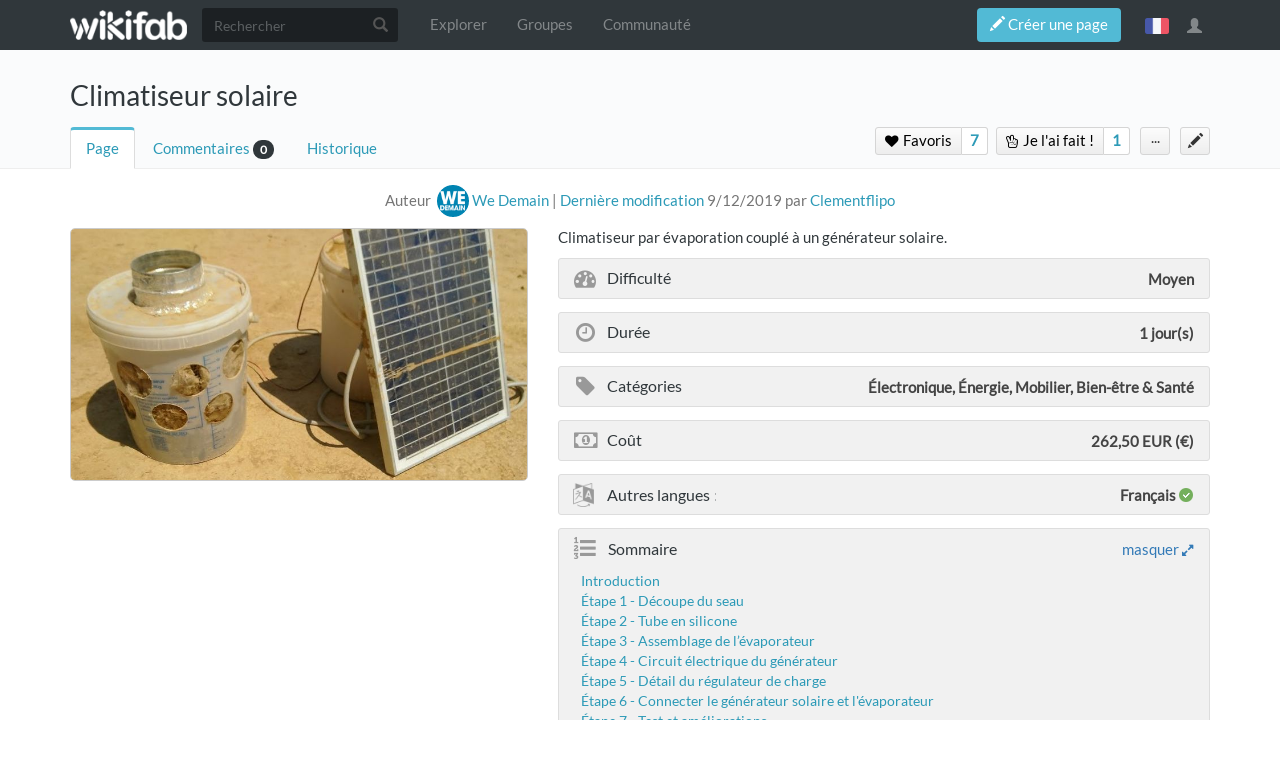

--- FILE ---
content_type: text/html; charset=UTF-8
request_url: https://wikifab.org/w/index.php?title=Climatiseur_solaire&oldid=49826
body_size: 15732
content:



<!DOCTYPE html>
<html class="client-nojs" lang="fr" dir="ltr">
<head>
<meta charset="UTF-8"/>
<title>Climatiseur solaire — Wikifab</title>
<script>document.documentElement.className = document.documentElement.className.replace( /(^|\s)client-nojs(\s|$)/, "$1client-js$2" );</script>
<script>(window.RLQ=window.RLQ||[]).push(function(){mw.config.set({"wgCanonicalNamespace":"","wgCanonicalSpecialPageName":false,"wgNamespaceNumber":0,"wgPageName":"Climatiseur_solaire","wgTitle":"Climatiseur solaire","wgCurRevisionId":71492,"wgRevisionId":49826,"wgArticleId":31838,"wgIsArticle":true,"wgIsRedirect":false,"wgAction":"view","wgUserName":null,"wgUserGroups":["*","Dokit-read","Dokit-createaccount","Dokit-pdfexport"],"wgCategories":["Tutorials"],"wgBreakFrames":false,"wgPageContentLanguage":"fr","wgPageContentModel":"wikitext","wgSeparatorTransformTable":[",\t."," \t,"],"wgDigitTransformTable":["",""],"wgDefaultDateFormat":"dmy","wgMonthNames":["","janvier","février","mars","avril","mai","juin","juillet","août","septembre","octobre","novembre","décembre"],"wgMonthNamesShort":["","janv.","fév.","mars","avr.","mai","juin","juill.","août","sept.","oct.","nov.","déc."],"wgRelevantPageName":"Climatiseur_solaire","wgRelevantArticleId":31838,"wgRequestId":"f30b11b10d4fc655e2f15b4b","wgIsProbablyEditable":false,"wgRelevantPageIsProbablyEditable":false,"wgRestrictionEdit":[],"wgRestrictionMove":[],"wgPageFormsAutocompleteValues":[],"wgPageFormsAutocompleteOnAllChars":false,"wgPageFormsFieldProperties":[],"wgPageFormsCargoFields":[],"wgPageFormsDependentFields":[],"wgPageFormsGridValues":[],"wgPageFormsGridParams":[],"wgPageFormsContLangYes":null,"wgPageFormsContLangNo":null,"wgPageFormsContLangMonths":[],"wgPageFormsShowOnSelect":[],"wgPageFormsScriptPath":"/w/extensions/PageForms","edgValues":null,"wgPageFormsEDSettings":null,"wgAllowPipesInForms":true,"wgAmericanDates":false,"wgMediaViewerOnClick":true,"wgMediaViewerEnabledByDefault":true,"wgVisualEditor":{"pageLanguageCode":"fr","pageLanguageDir":"ltr","pageVariantFallbacks":"fr","usePageImages":false,"usePageDescriptions":false},"wgULSAcceptLanguageList":[],"wgULSCurrentAutonym":"français","wgCategoryTreePageCategoryOptions":"{\"mode\":0,\"hideprefix\":20,\"showcount\":true,\"namespaces\":false,\"hidebreadcrumb\":true}","wgTranslatePageTranslation":"source","ImageAnnotator":{"imageAnnotatorOldWgServers":["http://wikifab.org","https://wikifab.org","https://files-thumbs.wikifab.org"]},"CommentStreams":{"canComment":false,"moderatorEdit":false,"moderatorAccept":false,"showEditBoxOnPageLoad":1,"moderatorDelete":false,"moderatorFastDelete":0,"showLabels":1,"userDisplayName":"\u003Cspan class=\"cs-comment-author-anonymous\"\u003Eanonyme\u003C/span\u003E","userAvatar":null,"newestStreamsOnTop":1,"initiallyCollapsed":false,"enableVoting":1,"enableAccepting":1,"enableWatchlist":1,"comments":[]},"wgVisualEditorToolbarScrollOffset":0,"wgVisualEditorUnsupportedEditParams":["undo","undoafter","veswitched"],"wgEditSubmitButtonLabelPublish":false});mw.loader.state({"site.styles":"ready","noscript":"ready","user.styles":"ready","user":"ready","site":"ready","user.options":"loading","user.tokens":"loading","ext.imageannotator.editor.css":"ready","ext.translate":"ready","ext.translate.tag.languages":"ready","ext.socialprofile.responsive":"ready","ext.socialprofile.userinfo.css":"ready","ext.Wikifab.css":"ready","ext.groupspage.css":"ready","ext.checkpagetitle.css":"ready","ext.flowcountertalks.css":"ready","ext.simpleembedvideo.css":"ready","ext.userspageslinks.css":"ready","ext.wikifab.css":"ready","ext.dokitfooter.css":"ready","ext.EmbedTutorials.modal.css":"ready","ext.visualEditor.desktopArticleTarget.noscript":"ready","ext.wikifaborg.css":"ready","ext.uls.interlanguage":"ready","ext.simplelanguageselectorcss":"ready","ext.autosetpagelang":"ready","ext.smw.style":"ready","ext.smw.tooltip.styles":"ready","ext.bootstrap.styles":"ready","ext.EmbedTutorials.modal.js":"loading","ext.QRCodeGenerator.modal.js":"loading"});mw.loader.implement("user.options@1dpodri",function($,jQuery,require,module){/*@nomin*/mw.user.options.set({"variant":"fr"});
});mw.loader.implement("user.tokens@1skqejg",function($,jQuery,require,module){/*@nomin*/mw.user.tokens.set({"editToken":"+\\","patrolToken":"+\\","watchToken":"+\\","csrfToken":"+\\"});
});mw.loader.load(["ext.wikifab.wfexplore","ext.Tabber","ext.imageannotator.editor","ext.smw.style","ext.smw.tooltips","ext.carousel.js","mediawiki.page.startup","mediawiki.user","mediawiki.page.ready","mediawiki.toc","mediawiki.searchSuggest","ext.socialprofile.userinfo.js","ext.userswatchbutton.js","ext.groupspage.js","ext.checkpagetitle.js","ext.inputBox","mmv.head","mmv.bootstrap.autostart","ext.simpleembedvideo.js","ext.userspageslinks.js","ext.3d","ext.cssforcategories.common","ext.CommentStreams","ext.visualEditor.desktopArticleTarget.init","ext.visualEditor.targetLoader","ext.uls.interface","ext.simplelanguageselector","ext.bootstrap.scripts","ext.Wikifab.js"]);mw.loader.load("/w/load.php?debug=false\u0026lang=fr\u0026modules=ext.EmbedTutorials.modal.js%7Cext.QRCodeGenerator.modal.js\u0026only=scripts\u0026skin=chameleon");});</script>
<link rel="stylesheet" href="/w/load.php?debug=false&amp;lang=fr&amp;modules=ext.EmbedTutorials.modal.css%7Cext.Wikifab.css%7Cext.autosetpagelang%2Csimplelanguageselectorcss%2Ctranslate%7Cext.bootstrap.styles%7Cext.checkpagetitle.css%7Cext.dokitfooter.css%7Cext.flowcountertalks.css%7Cext.groupspage.css%7Cext.imageannotator.editor.css%7Cext.simpleembedvideo.css%7Cext.socialprofile.responsive%7Cext.socialprofile.userinfo.css%7Cext.translate.tag.languages%7Cext.uls.interlanguage%7Cext.userspageslinks.css%7Cext.visualEditor.desktopArticleTarget.noscript%7Cext.wikifab.css%7Cext.wikifaborg.css&amp;only=styles&amp;skin=chameleon"/>
<link rel="stylesheet" href="/w/load.php?debug=false&amp;lang=fr&amp;modules=ext.smw.style%7Cext.smw.tooltip.styles&amp;only=styles&amp;skin=chameleon"/>
<script async="" src="/w/load.php?debug=false&amp;lang=fr&amp;modules=startup&amp;only=scripts&amp;skin=chameleon"></script>
<style>
			:root{
				--main-btn-color: #52BAD5;
			}
			</style><style>
			:root{
				--main-hover-color: #2C9AB7;
			}
			</style>
<meta name="ResourceLoaderDynamicStyles" content=""/>
<link rel="stylesheet" href="/w/load.php?debug=false&amp;lang=fr&amp;modules=site.styles&amp;only=styles&amp;skin=chameleon"/>
<meta name="generator" content="MediaWiki 1.31.3"/>
<meta name="robots" content="noindex,nofollow"/>
<meta name="google-site-verification" content=""/>
<meta name="keywords" content="électronique, solaire, climatiseur, soleil, chaleur, été, évaporation, canicule"/>
<meta name="description" content="Climatiseur par évaporation  couplé à un générateur solaire."/>
<meta name="twitter:description" content="Climatiseur par évaporation  couplé à un générateur solaire."/>
<meta name="viewport" content="width=device-width, initial-scale=1.0"/>
<link rel="alternate" type="application/rdf+xml" title="Climatiseur solaire" href="/w/index.php?title=Sp%C3%A9cial:Export_RDF/Climatiseur_solaire&amp;xmlmime=rdf"/>
<link rel="shortcut icon" href="/images/favicon/favicon.png"/>
<link rel="search" type="application/opensearchdescription+xml" href="/w/opensearch_desc.php" title="Wikifab (fr)"/>
<link rel="EditURI" type="application/rsd+xml" href="https://wikifab.org/w/api.php?action=rsd"/>
<meta property="og:description" content="Climatiseur par évaporation  couplé à un générateur solaire."/>
<script type="application/ld+json">{"@context" : "http://schema.org","description":"Climatiseur par évaporation  couplé à un générateur solaire.",}</script>
<meta property="fb:app_id" content=""/>

<meta property="fb:admins" content=""/>

<!--[if lt IE 9]><script src="/w/load.php?debug=false&amp;lang=fr&amp;modules=html5shiv&amp;only=scripts&amp;skin=chameleon&amp;sync=1"></script><![endif]-->
</head>
<body class="mediawiki ltr sitedir-ltr mw-hide-empty-elt ns-0 ns-subject page-Climatiseur_solaire rootpage-Climatiseur_solaire layout-layout-dokit skin-chameleon action-view bodyTranslateSourcePage bodyPageInUserLanguage">
	<!-- navigation bar -->
	<nav class="navbar navbar-default p-navbar" role="navigation" id="mw-navigation">
		<div class="container">
				<div class="navbar-header">

					<button type="button" class="navbar-toggle collapsed" data-toggle="collapse" data-target="#mw-navigation-collapse">
						<span class="sr-only">Toggle navigation</span>
						<span class="icon-bar"></span><span class="icon-bar"></span><span class="icon-bar"></span>
					</button>

				<!-- logo and main page link -->
				<div id="p-logo" class="p-logo navbar-brand" role="banner">
					<a href="/wiki/Accueil" title="Visiter la page d’accueil"><img src="/images/logo/logo-white.png" alt="Wikifab"/></a>
				</div>


				</div>

				<div class="collapse navbar-collapse" id="mw-navigation-collapse">
				<!-- search form -->
				<div  id="p-search" class="p-search navbar-form" role="search">
					<form  id="searchform" class="mw-search form-inline" action="/w/index.php">
						<input type="hidden" name="title" value="Spécial:Recherche" />
						<div class="input-group"><input class="form-control" id="searchInput" accesskey="f" title="Rechercher" placeholder="Rechercher" name="search" autocomplete="off">
						<div class="input-group-btn">
						<button value="Rechercher" id="mw-searchButton" name="fulltext" title="Rechercher les pages comportant ce texte." type="submit" class="mw-searchButton btn btn-default"><span class="glyphicon glyphicon-search"></span></button>
					</div>
				</div>
			</form>
		</div>
<ul class="nav navbar-nav">
				<!-- navigation -->
				<li id="n-Explorer"><a href="/wiki/Explore">Explorer</a></li>
				<li id="n-Groupes"><a href="/wiki/Groups">Groupes</a></li>
				<li id="n-Communauté"><a href="/wiki/Sp%C3%A9cial:AllDiscussions">Communauté</a></li></ul>

					<div class="navbar-right-aligned"><ul class="nav navbar-nav MessageContent"><div data-toggle="modal" data-target="#CreateNewPage" class="wf-top-button askButton"><span class="btn webfonts-changed"><span class="glyphicon glyphicon-pencil"></span> Créer une page</span></div>
<div class="modal fade" id="CreateNewPage" role="dialog" aria-labelledby="myModalLabel">
<div class="modal-dialog">
<div class="modal-content">
<div class="modal-header">
<h4 class="modal-title" id="myModalLabel"><span id="Vous_n'avez_pas_la_permission"></span><span class="mw-headline" id="Vous_n_avez_pas_la_permission">Vous n'avez pas la permission</span></h4>
</div>
<div class="modal-body NewPageTabs">
<div class="alert alert-warning" role="alert"><strong>Oups&#160;!</strong> Vous n'avez pas la permission de modifier ce tutoriel car vous n'êtes pas connecté. Pour modifier ce tutoriel, <a rel="nofollow" class="external text" href="https://wikifab.org/w/index.php?title=Sp%C3%A9cial:UserLogin/signup&amp;returnto=Climatiseur_solaire">créez un compte</a> ou <a rel="nofollow" class="external text" href="https://wikifab.org/w/index.php?title=Sp%C3%A9cial:UserLogin&amp;returnto=Climatiseur_solaire">connectez-vous</a>.</div>
</div>
</div>
</div>
</div>
</ul>
<ul class="nav navbar-nav MessageContent"></ul>

					<!-- personal widgets uls -->
						<ul class="navbar-personaltools navbar-nav navbar-personaltoolwidgets navbar-nav-widgets" ><li id="pt-language" class="active"><a href="#" class="sls-trigger lang-fr" sort_order="0">français</a></li>
					</ul>
					<!-- personal tools -->
					<ul class="navbar-tools navbar-nav" >
						<li class="dropdown navbar-tools-tools">
							<a class="dropdown-toggle navbar-usernotloggedin" href="#" data-toggle="dropdown" title="Vous n’êtes pas connecté." ><span class="glyphicon glyphicon-user"></span></a>
							<ul class="p-personal-tools dropdown-menu dropdown-menu-right" >
								
								<li id="pt-createaccount"><a href="/w/index.php?title=Sp%C3%A9cial:Cr%C3%A9er_un_compte&amp;returnto=Climatiseur+solaire&amp;returntoquery=oldid%3D49826" sort_order="1" title="Nous vous encourageons à créer un compte utilisateur et vous connecter; ce n’est cependant pas obligatoire">Créer un compte</a></li>
								<li id="pt-login-private"><a href="/w/index.php?title=Sp%C3%A9cial:Connexion&amp;returnto=Climatiseur+solaire&amp;returntoquery=oldid%3D49826" sort_order="2" title="Vous devez vous connecter pour utiliser ce wiki [o]" accesskey="o">Se connecter</a></li> <hr style='border-bottom-style: solid;margin-top: 2px;margin-bottom: 2px'> 
									<li id="pt-help-target"><a href="https://help.dokit.app/wiki/Main_Page" target="_blanck" menu="user-sub-menu" sort_order="3">Aide</a></li>
								</ul>
							</li>
						</ul>

					</div> <!-- navbar-right-aligned -->
				</div><!-- /.navbar-collapse -->
			</div>
		</nav>

	<!-- additionnal page header -->
	<div id="additionnal-page-header">
		<div class="container">
		</div>
	</div>

	<!-- main content header -->
	<div id="main-content-header">
		<div class="container">
				<div class="maincontent-header-head">

				<h1 id="firstHeading" class="firstHeading">Climatiseur solaire</h1>

			</div>

			<div class="maincontent-header-tail">
				<!-- Page Tools Tabs -->
				<div class="page-tools-tabs smooth-scroll"><ul class="list-inline">
<li id="ca-nstab-main" class="selected"><a href="/wiki/Climatiseur_solaire" title="Voir le contenu de la page [c]" accesskey="c" class="selected">Page</a></li>
<li><a count="0" href="#cs-comments">Commentaires</a><span class="counterTalk">0</span></li>
<li id="ca-history"><a href="/w/index.php?title=Climatiseur_solaire&amp;action=history" title="Historique des versions de cette page [h]" accesskey="h">Historique</a></li></ul>
				</div>
					<div class="header-right-aligned">
<div class="PageNetworkLinks">
		<a class="UsersPagesLinksButton addAction" data-linkstype="star" data-page="Climatiseur_solaire" ><button class=" doActionLabel"><span class=" "><i class="fa fa-heart upl_icon"></i> <i class="fa fa-spinner fa-spin upl_loading" style="display:none"></i> Favoris</span></button></a><div class="dropdownParent"><a href="https://wikifab.org/w/index.php?title=Sp%C3%A9cial:DisplayUsersList&pageName=Climatiseur+solaire&typeButton=star&numPage=1" class="UsersPagesLinksButtonCounter addAction" data-linkstype="star" data-page="Climatiseur_solaire" data-listid ="1" ><button>7</button></a><div class="UsersListContent" id="boutonContent1"> <div class="usersPageLinksUsers row"><div class="col-md-4 col-sm-6 col-xs-12 UserListcard"><a href="/wiki/Utilisateur:We_Demain"><div class="avatar"><img src="/images/avatars/dkf_Wikifab_4814_ml.png?r=1532523959" alt="avatar" border="0"/></div><span class="name">We Demain</span></a></div><div class="col-md-4 col-sm-6 col-xs-12 UserListcard"><a href="/wiki/Utilisatrice:Capucine"><div class="avatar"><img src="/images/avatars/dkf_Wikifab_4671_ml.png?r=1529070231" alt="avatar" border="0"/></div><span class="name">Capucine</span></a></div><div class="col-md-4 col-sm-6 col-xs-12 UserListcard"><a href="/wiki/Utilisateur:MJ"><div class="avatar"><img src="/images/avatars/dkf_Wikifab_4625_ml.png?r=1528294037" alt="avatar" border="0"/></div><span class="name">MJ</span></a></div><div class=nbrHiddingPeople><a href="https://wikifab.org/w/index.php?title=Sp%C3%A9cial:DisplayUsersList&pageName=Climatiseur solaire&typeButton=star&numPage=1">Et 4 de plus...</a></div></div></div></div>
		<a class="UsersPagesLinksButton addAction" data-linkstype="ididit" data-page="Climatiseur_solaire" ><button class=" doActionLabel"><span class=" "><i class="fa fa-hand-peace-o upl_icon"></i> <i class="fa fa-spinner fa-spin upl_loading" style="display:none"></i> Je l'ai fait&#160;!</span></button></a><div class="dropdownParent"><a href="https://wikifab.org/w/index.php?title=Sp%C3%A9cial:DisplayUsersList&pageName=Climatiseur+solaire&typeButton=ididit&numPage=1" class="UsersPagesLinksButtonCounter addAction" data-linkstype="ididit" data-page="Climatiseur_solaire" data-listid ="2" ><button>1</button></a><div class="UsersListContent" id="boutonContent2"> <div class="usersPageLinksUsers row"><div class="col-md-4 col-sm-6 col-xs-12 UserListcard"><a href="/wiki/Utilisateur:We_Demain"><div class="avatar"><img src="/images/avatars/dkf_Wikifab_4814_ml.png?r=1532523959" alt="avatar" border="0"/></div><span class="name">We Demain</span></a></div></div></div></div>
</div>
					<!-- page tools -->
					<ul class="page-tools-dropdown" >
						<li id="ca-formedit" class="page-tools-dropdown-tools"><a href="/w/index.php?title=Climatiseur_solaire&amp;action=formedit" title="Modifier cette page avec un formulaire [&amp;]" accesskey="&amp;"><span class="glyphicon glyphicon-pencil"></span></a></li>
							<li class="page-tools-dropdown-tools dropdown">
								<a data-toggle="dropdown" class="dropdown-toggle" href="#" title="Outils pour les pages" ><span>...</span></a>
	<!-- Content navigation -->
	<ul class="p-contentnavigation dropdown-menu" id="p-contentnavigation">
		<!-- namespaces -->
		<!-- views -->
		<li id="ca-pdfexport"><a href="/w/index.php?title=Climatiseur_solaire&amp;action=pdfexport&amp;format=single">Export PDF</a></li>
		<li id="ca-embed" class="embed-button"><a href="/w/index.php?title=Climatiseur_solaire&amp;embed=true" class="embed-button">Intégrer ce tutoriel</a></li>
		<li id="ca-qrcode" class="qrcode-button"><a data-toggle="modal" data-target="#qrcodeModal" href="#" class="qrcode-button">Générer un QR code</a></li>
		<!-- NetworksLinks -->
	</ul>
							</li>
						</ul>

					</div> <!-- header-right-aligned -->
			</div>
		</div>
	</div>

	<div>
		<div class="container">
			<div class="siteNoticeArea row">
				<div class="col-lg-12">

				</div>
			</div>
			<div class="row">
				<div class="col-lg-12">
					<!-- start the content area -->
					<div id="content" class="mw-body"><a id="top"></a>
						<div id="mw-indicators" class="mw-indicators"></div>
						<div  id="mw-js-message" style="display:none;"></div>
						<div id="bodyContent">
							<!-- body text -->

							<div id="mw-content-text" lang="fr" dir="ltr" class="mw-content-ltr"><div class="mw-parser-output"><div class="print-description print-only">Climatiseur par évaporation  couplé à un générateur solaire.</div>
<p class="tuto-details-autor-revision noprint hideInTranslatedPage">Auteur&#160;<span class="tuto-details-author-box"><a class="avatar-image" href="/wiki/Utilisateur:We_Demain"><img src="/images/avatars/dkf_Wikifab_4814_ml.png?r=1532523959" alt="avatar" border="0" /></a><a class="name" href="/wiki/Utilisateur:We_Demain"><span class="tuto-details-author-name">We Demain</span></a></span> | <a rel="nofollow" class="external text" href="https://wikifab.org/w/index.php?title=Climatiseur_solaire&amp;action=history">Dernière modification</a> 9/12/2019 par <a href="/wiki/Utilisateur:Clementflipo" class="mw-redirect" title="Utilisateur:Clementflipo">Clementflipo</a></p>
<div class="row firstPage">
<div class="col-md-5 col-sm-5 col-xs-12 fullWidthPrint">
<div class="tuto-main-image noprint"><div class="annotatedImageContainer"><a href="/wiki/Fichier:Climatiseur_solaire_Clim1.jpg" class="image"><img alt="Climatiseur solaire Clim1.jpg" src="/images/thumb/4/4f/Climatiseur_solaire_Clim1.jpg/800px-Climatiseur_solaire_Clim1.jpg" width="800" height="599" class="thumbborder" data-file-width="918" data-file-height="687" /></a><div class="annotatedcontent" data-annotatedcontent="&#123;&#123;&#123;Main_Picture_annotation&#125;&#125;&#125;"> </div></div>
</div>
<div class="tuto-details-box print-only">
<div class="tuto-items-container">
<div class="tuto-items-details-container">
<div class="tuto-items-details-container-left"><i class="fa fa-tachometer"></i> Difficulté</div>
<div class="tuto-items-details-container-right"><span class="propertyKey" style="display:none">Medium</span> Moyen</div>
</div>
<div class="tuto-items-details-container">
<div class="tuto-items-details-container-left"><i class="fa fa-clock-o"></i> Durée</div>
<div class="tuto-items-details-container-right">1 <span class="propertyKey" style="display:none">day(s)</span> jour(s)</div>
</div>
<div class="tuto-items-details-container">
<div class="tuto-items-details-container-left"><i class="fa fa-tag"></i> Catégories</div>
<div class="tuto-items-details-container-right">Électronique, Énergie, Mobilier, Bien-être &amp; Santé</div>
</div>
<div class="tuto-items-details-container">
<div class="tuto-items-details-container-left"><i class="fa fa-money"></i> Coût</div>
<div class="tuto-items-details-container-right">262,50 EUR (€)</div>
</div>
</div>
</div>
</div>
<div class="col-md-7 col-sm-7 col-xs-12 fullWidthPrint no-print-book">
<div class="tuto-details-box">
<div class="tuto-details-about-title noprint">Climatiseur par évaporation  couplé à un générateur solaire.</div>
<div class="tuto-items-container"><div class="tuto-items-details-container noprint">
<div class="tuto-items-details-container-left"><i class="fa fa-tachometer"></i> Difficulté</div> <div class="tuto-items-details-container-right"><span class="propertyKey" style="display:none">Medium</span> Moyen</div> </div><div class="tuto-items-details-container noprint"> <div class="tuto-items-details-container-left"><i class="fa fa-clock-o"></i> Durée</div> <div class="tuto-items-details-container-right">1 <span class="propertyKey" style="display:none">day(s)</span> jour(s)</div></div>
<div class="tuto-items-details-container noprint"><div class="tuto-items-details-container-left"><i class="fa fa-tag"></i> Catégories</div> <div class="tuto-items-details-container-right">Électronique, Énergie, Mobilier, Bien-être &amp; Santé</div></div><div class="tuto-items-details-container noprint"><div class="tuto-items-details-container-left"><i class="fa fa-money"></i> Coût</div> <div class="tuto-items-details-container-right">262,50 EUR (€)</div></div>
<div class="tuto-items-languages noprint"><div class="mw-pt-languages noprint" lang="fr" dir="ltr"><div class="mw-pt-languages-label">Autres langues&#160;:</div><div class="mw-pt-languages-list autonym"><span class="mw-pt-languages-ui mw-pt-languages-selected mw-pt-progress mw-pt-progress--complete" lang="fr">français</span></div></div></div>
<div class="tuto-items-details-container printTOC"><div class="tuto-items-details-container-left"><i class="fa fa-list-ol"></i></div><div id="toc" class="toc"><div class="toctitle" lang="fr" dir="ltr"><h2>Sommaire</h2></div>
<ul>
<li class="toclevel-1"><a href="#Introduction"><span class="tocnumber">1</span> <span class="toctext">Introduction</span></a></li>
<li class="toclevel-1"><a href="#Étape_1_-_Découpe_du_seau"><span class="tocnumber">2</span> <span class="toctext">Étape 1 - Découpe du seau</span></a></li>
<li class="toclevel-1"><a href="#Étape_2_-_Tube_en_silicone"><span class="tocnumber">3</span> <span class="toctext">Étape 2 - Tube en silicone</span></a></li>
<li class="toclevel-1"><a href="#Étape_3_-_Assemblage_de_l’évaporateur"><span class="tocnumber">4</span> <span class="toctext">Étape 3 - Assemblage de l’évaporateur</span></a></li>
<li class="toclevel-1"><a href="#Étape_4_-_Circuit_électrique_du_générateur"><span class="tocnumber">5</span> <span class="toctext">Étape 4 - Circuit électrique du générateur</span></a></li>
<li class="toclevel-1"><a href="#Étape_5_-_Détail_du_régulateur_de_charge"><span class="tocnumber">6</span> <span class="toctext">Étape 5 - Détail du régulateur de charge</span></a></li>
<li class="toclevel-1"><a href="#Étape_6_-_Connecter_le_générateur_solaire_et_l_évaporateur"><span class="tocnumber">7</span> <span class="toctext">Étape 6 - Connecter le générateur solaire et l'évaporateur</span></a></li>
<li class="toclevel-1"><a href="#Étape_7_-_Test_et_améliorations"><span class="tocnumber">8</span> <span class="toctext">Étape 7 - Test et améliorations</span></a></li>
<li class="toclevel-1"><a href="#Étape_8_-_Éclairage_nocturne"><span class="tocnumber">9</span> <span class="toctext">Étape 8 - Éclairage nocturne</span></a></li>
<li class="toclevel-1"><a href="#Étape_9_-_Précaution_d_usage"><span class="tocnumber">10</span> <span class="toctext">Étape 9 - Précaution d'usage</span></a></li>
<li class="toclevel-1"><a href="#Étape_10_-_Résultat_final"><span class="tocnumber">11</span> <span class="toctext">Étape 10 - Résultat final</span></a></li>
<li class="toclevel-1"><a href="#Notes_et_références"><span class="tocnumber">12</span> <span class="toctext">Notes et références</span></a></li>
<li class="toclevel-1"><a href="#Commentaires"><span class="tocnumber">13</span> <span class="toctext">Commentaires</span></a></li>
</ul>
</div>
</div>
<div class="licence-detail noprint"><i class="fa fa-creative-commons"></i><span class="licence-detail-title">Licence&#160;:</span> Attribution (CC BY)</div>
</div>
</div>
</div>
</div>
<p><span class="propertyKey" style="display:none">électronique, solaire, climatiseur, soleil, chaleur, été, évaporation, canicule</span>
<span class="propertyKey" style="display:none">Climatiseur_solaire_Clim1.jpg</span>
<span class="propertyKey" style="display:none">fr</span> 
<span class="propertyKey" style="display:none">none</span> 
<span class="propertyKey" style="display:none">Creation</span> 
<span class="propertyKey" style="display:none">0</span>
<span class="noprint"></span>
</p>

<h2><span class="mw-headline" id="Introduction">Introduction</span></h2>
<div class="wf-intro">
<p>Facile à fabriquer, ce climatiseur par évaporation produit de l'air frais à l'aide d'une simple pompe d'aquarium et d'un ventilateur. Couplé à un générateur solaire DIY, il le fait sans émettre de carbone&#160;! Et se replie dans un seul seau pour le transport.
</p><p>L’été est là et il fait chaud. Très chaud. Environ 35°C&#160; de la Grèce à la Scandinavie, où l'on a observé des records de température inédits au nord du cercle polaire. La faute au changement climatique&#160;?
</p><p>Mais bonne nouvelle&#160;: il est possible de se rafraichir sans pour autant émettre de dioxyde de carbone. Et le tout pour un petit budget, en utilisant des matériaux de récupération.Dans ce tutoriel, nous allons fabriquer un climatiseur par évaporation, aussi appelé <i>swamp cooler</i>&#160;par les Américains.
</p>
Le principe&#160;? L’air chaud de la pièce est aspiré dans un contenant à travers un tissu humide puis extrait par un ventilateur. L’évaporation de l’eau va, par un <a rel="nofollow" class="external text" href="https://fr.wikipedia.org/wiki/Refroidissement_par_%C3%A9vaporation">principe physique</a>, faire baisser la température de l’air jusqu’à une dizaine de degrés pour les meilleurs évaporateurs.</div>
<div class="Input-tabs Grey-Input-tabs">
<div id="tabber-7ef64dd1e83ed423c61c217970890b45" class="tabber">
			<div class="tabbertab" title="Outils &amp; Matériaux">
				<p class="mw-empty-elt">
</p><div class="wf-nav-tabs-inner">
<div class="row">
<div class="col-xs-12 col-md-6">
<div class="tuto-step-image">
<div data-interval="false" data-ride="carousel" class="carousel" id="myCarousel1"><div class="carousel-inner"><div class="carousel-item item active"><a href="/wiki/Fichier:Climatiseur_solaire_Clim3.jpg" class="image"><img alt="Climatiseur solaire Clim3.jpg" src="/images/b/b3/Climatiseur_solaire_Clim3.jpg" width="1217" height="913" data-file-width="1217" data-file-height="913" /></a></div></div></div> 
</div>
</div>
<div class="col-xs-12 col-md-6 step-instructions">
<h3><span class="mw-headline" id="Matériaux">Matériaux</span></h3>
<p><b>Pour &#160;l’évaporateur&#160;:</b>
</p>
<ul><li>Un seau avec couvercle (ou tout autre récipient facile à découper)– 3€</li>
<li>Du grillage fin galvanisé – 8,5€</li>
<li>Du filtre pour hotte aspirante (ici en lin naturel) – 5€</li>
<li>Un ventilateur 12V/1,44W (de préférence avec un bon débit d’air, mesuré en RPM et une faible consommation électrique, en Watts) – 17€</li>
<li>Une pompe d’aquarium 12V/3W (avec elle-aussi une faible consommation) – 7€</li>
<li>Un tuyau en silicone avec un connecteur en «&#160;T&#160;» – 8€</li>
<li>Une prise mâle 12 volts – 7,5€</li>
<li>En option&#160;: un morceau de tube du diamètre du ventilateur, sur lequel on pourra brancher une gaine de ventilation – 5€</li></ul>
<p><b>Pour la guirlande&#160;:</b>
</p>
<ul><li>Une prise mâle 12 volts – 7,5€</li>
<li>Une guirlande LED RGB de 2m, 1A 12V –&#160; 9€</li></ul>
<p><b>Pour le générateur solaire&#160;:</b> 
</p><p>Un kit <i>made in</i> <i>Holland</i> contenant&#160;:
</p>
<ul><li>Un panneau photovoltaïque 20W</li>
<li>Un régulateur de charge PWM 5A</li>
<li>Une batterie AGM 12V/8Ah</li>
<li>Un câble électrique d'extérieur en 2x2,5mm²</li></ul>
<p><b>Auquel on rajoute&#160;:</b>
</p>
<ul><li>Un seau avec couvercle – 3€</li>
<li>Un module avec deux prises femelles 12V–11€</li>
<li>Un module avec deux prises USB et un indicateur de charge de la batterie – 21€</li>
<li>Du câble noir et rouge en 2x2,5mm2 pour les branchements intérieurs –10€</li>
<li>Un boitier de fusibles de bateau –16€</li>
<li>Une planchette en bois et deux équerres métalliques de récupération – 0€</li></ul>
<p>On peut bricoler la même chose pour encore moins cher en récupérant par exemple le ventilateur sur une tour d’ordinateur, les fils électriques sur une chaine Hi-Fi et en achetant d'occasion le panneau et la batterie. Les batteries de voiture ne sont pas conseillées pour ce montage car elles ne sont pas conçues pour effectuer des cycles de décharge profonde et vont s'abimer très rapidement. Il faut leur préférer des modèles gel ou AGM.
</p>
<div class="hrContentMinor-2"></div>
<h3><span class="mw-headline" id="Outils">Outils</span></h3>
<ul><li>perceuse</li>
<li>scie à cloche</li>
<li>aiguille et briquet</li>
<li>pistolet à colle</li>
<li>pince à dénuder</li>
<li>matériel pour souder</li>
<li>tournevis, vis</li>
<li class="mw-empty-elt"></li></ul>
</div>
</div>
</div><p class="mw-empty-elt"></p>
			</div></div>
</div>
<div class="bg-halfsquare-separator"></div>
<div class="row">
<div class="col-xs-12 col-md-6 step-instructions col-md-push-6 step-instructions-oneimage">
<h2><span class="mw-headline" id="Étape_1_-_Découpe_du_seau">Étape 1 - Découpe du seau</span></h2>
<p>Découper une série d'ouvertures dans l'un des seaux à l’aide d’une scie à cloche, mais un cutter peut aussi faire l’affaire. Deux rangées de trous d'une dizaine de centimètres de diamètre sur les flancs du seau permettront à l'air d'y rentrer facilement.
</p><p>Un autre orifice de 120mm (le diamètre du ventilateur) dans le couvercle permettra d'extraire l'air humide. Un peu de ruban de masquage appliqué au préalable permet de faire des découpes sans bavure. 
</p>
</div>
<div class="col-xs-12 col-md-6 tuto-step-image noprint col-md-pull-6">
<div data-interval="false" data-ride="carousel" class="carousel" id="myCarousel2"><div class="carousel-inner"><div class="carousel-item item active"><div class="annotatedImageContainer"><a href="/wiki/Fichier:Climatiseur_solaire_Clim4.jpg" class="image"><img alt="Climatiseur solaire Clim4.jpg" src="/images/thumb/9/97/Climatiseur_solaire_Clim4.jpg/800px-Climatiseur_solaire_Clim4.jpg" width="800" height="600" data-file-width="4096" data-file-height="3072" /></a><div class="annotatedcontent" data-annotatedcontent="&#123;&quot;objects&quot;:&#91;&#123;&quot;type&quot;:&quot;wfarrow&quot;,&quot;originX&quot;:&quot;center&quot;,&quot;originY&quot;:&quot;center&quot;,&quot;left&quot;:245.19,&quot;top&quot;:360.29,&quot;width&quot;:10,&quot;height&quot;:90,&quot;fill&quot;:&quot;rgba(255,0,0,0)&quot;,&quot;stroke&quot;:&quot;red&quot;,&quot;strokeWidth&quot;:1.77,&quot;strokeDashArray&quot;:null,&quot;strokeLineCap&quot;:&quot;butt&quot;,&quot;strokeLineJoin&quot;:&quot;miter&quot;,&quot;strokeMiterLimit&quot;:10,&quot;scaleX&quot;:1.7,&quot;scaleY&quot;:1.7,&quot;angle&quot;:-90,&quot;flipX&quot;:false,&quot;flipY&quot;:false,&quot;opacity&quot;:1,&quot;shadow&quot;:null,&quot;visible&quot;:true,&quot;clipTo&quot;:null,&quot;backgroundColor&quot;:&quot;&quot;,&quot;fillRule&quot;:&quot;nonzero&quot;,&quot;globalCompositeOperation&quot;:&quot;source-over&quot;,&quot;transformMatrix&quot;:null,&quot;skewX&quot;:0,&quot;skewY&quot;:0,&quot;points&quot;:&#91;&#123;&quot;x&quot;:10,&quot;y&quot;:10&#125;,&#123;&quot;x&quot;:10,&quot;y&quot;:100&#125;,&#123;&quot;x&quot;:5,&quot;y&quot;:90&#125;,&#123;&quot;x&quot;:10,&quot;y&quot;:100&#125;,&#123;&quot;x&quot;:15,&quot;y&quot;:90&#125;&#93;&#125;,&#123;&quot;type&quot;:&quot;textbox&quot;,&quot;originX&quot;:&quot;center&quot;,&quot;originY&quot;:&quot;center&quot;,&quot;left&quot;:265.2,&quot;top&quot;:393,&quot;width&quot;:107.54,&quot;height&quot;:22.6,&quot;fill&quot;:&quot;red&quot;,&quot;stroke&quot;:&quot;red&quot;,&quot;strokeWidth&quot;:1,&quot;strokeDashArray&quot;:null,&quot;strokeLineCap&quot;:&quot;butt&quot;,&quot;strokeLineJoin&quot;:&quot;miter&quot;,&quot;strokeMiterLimit&quot;:10,&quot;scaleX&quot;:1,&quot;scaleY&quot;:1,&quot;angle&quot;:0,&quot;flipX&quot;:false,&quot;flipY&quot;:false,&quot;opacity&quot;:1,&quot;shadow&quot;:null,&quot;visible&quot;:true,&quot;clipTo&quot;:null,&quot;backgroundColor&quot;:&quot;&quot;,&quot;fillRule&quot;:&quot;nonzero&quot;,&quot;globalCompositeOperation&quot;:&quot;source-over&quot;,&quot;transformMatrix&quot;:null,&quot;skewX&quot;:0,&quot;skewY&quot;:0,&quot;text&quot;:&quot;/ 120 cm&quot;,&quot;fontSize&quot;:20,&quot;fontWeight&quot;:&quot;normal&quot;,&quot;fontFamily&quot;:&quot;sans-serif&quot;,&quot;fontStyle&quot;:&quot;&quot;,&quot;lineHeight&quot;:1.16,&quot;textDecoration&quot;:&quot;&quot;,&quot;textAlign&quot;:&quot;left&quot;,&quot;textBackgroundColor&quot;:&quot;&quot;,&quot;charSpacing&quot;:0,&quot;minWidth&quot;:20,&quot;styles&quot;:&#123;&quot;0&quot;:&#123;&quot;0&quot;:&#123;&#125;,&quot;1&quot;:&#123;&#125;,&quot;2&quot;:&#123;&#125;,&quot;3&quot;:&#123;&#125;,&quot;4&quot;:&#123;&#125;,&quot;5&quot;:&#123;&#125;,&quot;6&quot;:&#123;&#125;,&quot;7&quot;:&#123;&#125;,&quot;8&quot;:&#123;&#125;,&quot;9&quot;:&#123;&#125; &#125; &#125; &#125;,&#123;&quot;type&quot;:&quot;wfcircle&quot;,&quot;originX&quot;:&quot;center&quot;,&quot;originY&quot;:&quot;center&quot;,&quot;left&quot;:213.92,&quot;top&quot;:392.08,&quot;width&quot;:200,&quot;height&quot;:200,&quot;fill&quot;:&quot;rgba(255,0,0,0)&quot;,&quot;stroke&quot;:&quot;red&quot;,&quot;strokeWidth&quot;:30,&quot;strokeDashArray&quot;:null,&quot;strokeLineCap&quot;:&quot;butt&quot;,&quot;strokeLineJoin&quot;:&quot;miter&quot;,&quot;strokeMiterLimit&quot;:10,&quot;scaleX&quot;:0.1,&quot;scaleY&quot;:0.1,&quot;angle&quot;:0,&quot;flipX&quot;:false,&quot;flipY&quot;:false,&quot;opacity&quot;:1,&quot;shadow&quot;:null,&quot;visible&quot;:true,&quot;clipTo&quot;:null,&quot;backgroundColor&quot;:&quot;&quot;,&quot;fillRule&quot;:&quot;nonzero&quot;,&quot;globalCompositeOperation&quot;:&quot;source-over&quot;,&quot;transformMatrix&quot;:null,&quot;skewX&quot;:0,&quot;skewY&quot;:0,&quot;radius&quot;:100,&quot;startAngle&quot;:0,&quot;endAngle&quot;:6.283185307179586&#125;&#93;,&quot;height&quot;:&quot;450&quot;,&quot;width&quot;:&quot;600&quot;&#125;"> </div></div></div></div></div>
</div>
<div class="col-md-6 step-image-print print-only">
<div class="tuto-step-image">
<div class="annotatedImageContainer"><a href="/wiki/Fichier:Climatiseur_solaire_Clim4.jpg" class="image"><img alt="Climatiseur solaire Clim4.jpg" src="/images/thumb/9/97/Climatiseur_solaire_Clim4.jpg/800px-Climatiseur_solaire_Clim4.jpg" width="800" height="600" data-file-width="4096" data-file-height="3072" /></a><div class="annotatedcontent" data-annotatedcontent="&#123;&quot;objects&quot;:&#91;&#123;&quot;type&quot;:&quot;wfarrow&quot;,&quot;originX&quot;:&quot;center&quot;,&quot;originY&quot;:&quot;center&quot;,&quot;left&quot;:245.19,&quot;top&quot;:360.29,&quot;width&quot;:10,&quot;height&quot;:90,&quot;fill&quot;:&quot;rgba(255,0,0,0)&quot;,&quot;stroke&quot;:&quot;red&quot;,&quot;strokeWidth&quot;:1.77,&quot;strokeDashArray&quot;:null,&quot;strokeLineCap&quot;:&quot;butt&quot;,&quot;strokeLineJoin&quot;:&quot;miter&quot;,&quot;strokeMiterLimit&quot;:10,&quot;scaleX&quot;:1.7,&quot;scaleY&quot;:1.7,&quot;angle&quot;:-90,&quot;flipX&quot;:false,&quot;flipY&quot;:false,&quot;opacity&quot;:1,&quot;shadow&quot;:null,&quot;visible&quot;:true,&quot;clipTo&quot;:null,&quot;backgroundColor&quot;:&quot;&quot;,&quot;fillRule&quot;:&quot;nonzero&quot;,&quot;globalCompositeOperation&quot;:&quot;source-over&quot;,&quot;transformMatrix&quot;:null,&quot;skewX&quot;:0,&quot;skewY&quot;:0,&quot;points&quot;:&#91;&#123;&quot;x&quot;:10,&quot;y&quot;:10&#125;,&#123;&quot;x&quot;:10,&quot;y&quot;:100&#125;,&#123;&quot;x&quot;:5,&quot;y&quot;:90&#125;,&#123;&quot;x&quot;:10,&quot;y&quot;:100&#125;,&#123;&quot;x&quot;:15,&quot;y&quot;:90&#125;&#93;&#125;,&#123;&quot;type&quot;:&quot;textbox&quot;,&quot;originX&quot;:&quot;center&quot;,&quot;originY&quot;:&quot;center&quot;,&quot;left&quot;:265.2,&quot;top&quot;:393,&quot;width&quot;:107.54,&quot;height&quot;:22.6,&quot;fill&quot;:&quot;red&quot;,&quot;stroke&quot;:&quot;red&quot;,&quot;strokeWidth&quot;:1,&quot;strokeDashArray&quot;:null,&quot;strokeLineCap&quot;:&quot;butt&quot;,&quot;strokeLineJoin&quot;:&quot;miter&quot;,&quot;strokeMiterLimit&quot;:10,&quot;scaleX&quot;:1,&quot;scaleY&quot;:1,&quot;angle&quot;:0,&quot;flipX&quot;:false,&quot;flipY&quot;:false,&quot;opacity&quot;:1,&quot;shadow&quot;:null,&quot;visible&quot;:true,&quot;clipTo&quot;:null,&quot;backgroundColor&quot;:&quot;&quot;,&quot;fillRule&quot;:&quot;nonzero&quot;,&quot;globalCompositeOperation&quot;:&quot;source-over&quot;,&quot;transformMatrix&quot;:null,&quot;skewX&quot;:0,&quot;skewY&quot;:0,&quot;text&quot;:&quot;/ 120 cm&quot;,&quot;fontSize&quot;:20,&quot;fontWeight&quot;:&quot;normal&quot;,&quot;fontFamily&quot;:&quot;sans-serif&quot;,&quot;fontStyle&quot;:&quot;&quot;,&quot;lineHeight&quot;:1.16,&quot;textDecoration&quot;:&quot;&quot;,&quot;textAlign&quot;:&quot;left&quot;,&quot;textBackgroundColor&quot;:&quot;&quot;,&quot;charSpacing&quot;:0,&quot;minWidth&quot;:20,&quot;styles&quot;:&#123;&quot;0&quot;:&#123;&quot;0&quot;:&#123;&#125;,&quot;1&quot;:&#123;&#125;,&quot;2&quot;:&#123;&#125;,&quot;3&quot;:&#123;&#125;,&quot;4&quot;:&#123;&#125;,&quot;5&quot;:&#123;&#125;,&quot;6&quot;:&#123;&#125;,&quot;7&quot;:&#123;&#125;,&quot;8&quot;:&#123;&#125;,&quot;9&quot;:&#123;&#125; &#125; &#125; &#125;,&#123;&quot;type&quot;:&quot;wfcircle&quot;,&quot;originX&quot;:&quot;center&quot;,&quot;originY&quot;:&quot;center&quot;,&quot;left&quot;:213.92,&quot;top&quot;:392.08,&quot;width&quot;:200,&quot;height&quot;:200,&quot;fill&quot;:&quot;rgba(255,0,0,0)&quot;,&quot;stroke&quot;:&quot;red&quot;,&quot;strokeWidth&quot;:30,&quot;strokeDashArray&quot;:null,&quot;strokeLineCap&quot;:&quot;butt&quot;,&quot;strokeLineJoin&quot;:&quot;miter&quot;,&quot;strokeMiterLimit&quot;:10,&quot;scaleX&quot;:0.1,&quot;scaleY&quot;:0.1,&quot;angle&quot;:0,&quot;flipX&quot;:false,&quot;flipY&quot;:false,&quot;opacity&quot;:1,&quot;shadow&quot;:null,&quot;visible&quot;:true,&quot;clipTo&quot;:null,&quot;backgroundColor&quot;:&quot;&quot;,&quot;fillRule&quot;:&quot;nonzero&quot;,&quot;globalCompositeOperation&quot;:&quot;source-over&quot;,&quot;transformMatrix&quot;:null,&quot;skewX&quot;:0,&quot;skewY&quot;:0,&quot;radius&quot;:100,&quot;startAngle&quot;:0,&quot;endAngle&quot;:6.283185307179586&#125;&#93;,&quot;height&quot;:&quot;450&quot;,&quot;width&quot;:&quot;600&quot;&#125;"> </div></div>
</div>
</div>
<p><br />
</p><p><br />
</p><p><br />
</p>
 </div>
<div class="hrContentMinor"></div>
<p><span class="propertyKey" style="display:none"></span>
</p>
<div class="row">
<div class="col-xs-12 col-md-6 step-instructions col-md-push-6 step-instructions-oneimage">
<h2><span class="mw-headline" id="Étape_2_-_Tube_en_silicone">Étape 2 - Tube en silicone</span></h2>
<p>Pour l'alimentation en eau, on réalise une boucle avec le tube en silicone et le connecteur en "T".&#160; Et on perce ce tube tous les centimètres de petits trous à l'aide d'une aiguille chauffée au briquet. 
</p>
</div>
<div class="col-xs-12 col-md-6 tuto-step-image noprint col-md-pull-6">
<div data-interval="false" data-ride="carousel" class="carousel" id="myCarousel3"><div class="carousel-inner"><div class="carousel-item item active"><div class="annotatedImageContainer"><a href="/wiki/Fichier:Climatiseur_solaire_Clim5.jpg" class="image"><img alt="Climatiseur solaire Clim5.jpg" src="/images/thumb/0/02/Climatiseur_solaire_Clim5.jpg/800px-Climatiseur_solaire_Clim5.jpg" width="800" height="600" data-file-width="1167" data-file-height="875" /></a><div class="annotatedcontent" data-annotatedcontent=""> </div></div></div></div></div>
</div>
<div class="col-md-6 step-image-print print-only">
<div class="tuto-step-image">
<div class="annotatedImageContainer"><a href="/wiki/Fichier:Climatiseur_solaire_Clim5.jpg" class="image"><img alt="Climatiseur solaire Clim5.jpg" src="/images/thumb/0/02/Climatiseur_solaire_Clim5.jpg/800px-Climatiseur_solaire_Clim5.jpg" width="800" height="600" data-file-width="1167" data-file-height="875" /></a><div class="annotatedcontent" data-annotatedcontent=""> </div></div>
</div>
</div>
<p><br />
</p><p><br />
</p><p><br />
</p>
 </div>
<div class="hrContentMinor"></div>
<p><span class="propertyKey" style="display:none"></span>
</p>
<div class="row">
<div class="col-xs-12 col-md-6 step-instructions col-md-push-6 step-instructions-oneimage">
<h2><span class="mw-headline" id="Étape_3_-_Assemblage_de_l’évaporateur">Étape 3 - Assemblage de l’évaporateur</span></h2>
<p>À l’intérieur du seau, on place sur le pourtour intérieur le filtre de hotte aspirante et on le maintient en place à l’aide d’un tube de grillage. On place l'anneau du tube de silicone entre le grillage et le pourtour intérieur du seau, au dessus du filtre de hotte. Il faut ensuite ventouser la pompe au fond du seau et y insérer l'extrémité du tube. La pompe va ainsi remonter l’eau depuis le fond du seau et humidifier par le haut le filtre de hotte.
</p><p>Le ventilateur est fixé en dessous de l'ouverture dans le couvercle du seau et maintenu par quatre vis. Nous avons fixé au pistolet à colle à l’extérieur un tube métallique de 120 mm, pour y rajouter une gaine de ventilation mais celle-ci s'est avérée inutile à l'usage. Une grille peut aussi être installée pour éviter que des doigts baladeurs ne touchent l’hélice. 
</p><p>Il faut enfin dénuder les fils du ventilateur et de la pompe, souder ensemble les fils positifs d’un côté, négatifs de l’autre et relier le tout à une prise mâle 12V. 
</p>
</div>
<div class="col-xs-12 col-md-6 tuto-step-image noprint col-md-pull-6">
<div data-interval="false" data-ride="carousel" class="carousel" id="myCarousel4"><div class="carousel-inner"><div class="carousel-item item active"><div class="annotatedImageContainer"><a href="/wiki/Fichier:Climatiseur_solaire_Clim6.jpg" class="image"><img alt="Climatiseur solaire Clim6.jpg" src="/images/thumb/6/6e/Climatiseur_solaire_Clim6.jpg/800px-Climatiseur_solaire_Clim6.jpg" width="800" height="600" data-file-width="4096" data-file-height="3072" /></a><div class="annotatedcontent" data-annotatedcontent=""> </div></div></div></div></div>
</div>
<div class="col-md-6 step-image-print print-only">
<div class="tuto-step-image">
<div class="annotatedImageContainer"><a href="/wiki/Fichier:Climatiseur_solaire_Clim6.jpg" class="image"><img alt="Climatiseur solaire Clim6.jpg" src="/images/thumb/6/6e/Climatiseur_solaire_Clim6.jpg/800px-Climatiseur_solaire_Clim6.jpg" width="800" height="600" data-file-width="4096" data-file-height="3072" /></a><div class="annotatedcontent" data-annotatedcontent=""> </div></div>
</div>
</div>
<p><br />
</p><p><br />
</p><p><br />
</p>
 </div>
<div class="hrContentMinor"></div>
<p><span class="propertyKey" style="display:none"></span>
</p>
<div class="row">
<div class="col-xs-12 col-md-6 step-instructions col-md-push-6 step-instructions-manyimage">
<h2><span class="mw-headline" id="Étape_4_-_Circuit_électrique_du_générateur">Étape 4 - Circuit électrique du générateur</span></h2>
<p>Construire le générateur photovoltaïque pour l'alimenter. Si l'on souhaite utiliser une prise secteur et non l'énergie solaire, il suffit d’ajouter un adaptateur allume-cigare qui convertira le courant du 220V au 12V. Comme précisé plus haut, on peut également utiliser une pompe et un ventilateur plus puissants et fonctionnant directement en 220V mais attention à ne pas s’électrocuter&#160;!
</p><p>Utiliser un deuxième seau pour contenir le circuit électrique du générateur et sa batterie. Il est possible d'utiliser n’importe quel contenant mais notre objectif est que tout le système évaporateur+générateur puisse se replier dans un seul seau pour le transport. 
</p><p>Il faut y percer quelques trous d’aération par sécurité au cas où la batterie produirait de l’hydrogène. Ainsi que des trous dans le couvercle pour y placer les prises USB, 12V et l'indicateur de charge. 
</p><p>A l’intérieur du seau, nous avons placé une planche verticale sur laquelle sont vissés le régulateur et la boite à fusibles. Deux équerres métalliques permettent de maintenir verticale cette planche grâce au poids de la batterie placée au fond du seau. 
</p>
</div>
<div class="col-xs-12 col-md-6 tuto-step-image noprint col-md-pull-6">
<div data-interval="false" data-ride="carousel" class="carousel" id="myCarousel5"><div class="carousel-inner"><div class="carousel-item item active"><div class="annotatedImageContainer"><a href="/wiki/Fichier:Climatiseur_solaire_Clim8.jpg" class="image"><img alt="Climatiseur solaire Clim8.jpg" src="/images/thumb/a/a2/Climatiseur_solaire_Clim8.jpg/800px-Climatiseur_solaire_Clim8.jpg" width="800" height="600" data-file-width="1167" data-file-height="875" /></a><div class="annotatedcontent" data-annotatedcontent=""> </div></div></div><div class="carousel-item item"><div class="annotatedImageContainer"><a href="/wiki/Fichier:Climatiseur_solaire_Clim7.jpg" class="image"><img alt="Climatiseur solaire Clim7.jpg" src="/images/thumb/a/a6/Climatiseur_solaire_Clim7.jpg/800px-Climatiseur_solaire_Clim7.jpg" width="800" height="600" data-file-width="4096" data-file-height="3072" /></a><div class="annotatedcontent" data-annotatedcontent=""> </div></div></div></div><ol class="carousel-indicators"><li class="carousel-thumb active" data-slide-to="0" data-target="#myCarousel5"><div class="annotatedImageContainer"><a href="/wiki/Fichier:Climatiseur_solaire_Clim8.jpg" class="image"><img alt="Climatiseur solaire Clim8.jpg" src="/images/thumb/a/a2/Climatiseur_solaire_Clim8.jpg/800px-Climatiseur_solaire_Clim8.jpg" width="800" height="600" data-file-width="1167" data-file-height="875" /></a><div class="annotatedcontent" data-annotatedcontent=""> </div></div></li><li class="carousel-thumb" data-slide-to="1" data-target="#myCarousel5"><div class="annotatedImageContainer"><a href="/wiki/Fichier:Climatiseur_solaire_Clim7.jpg" class="image"><img alt="Climatiseur solaire Clim7.jpg" src="/images/thumb/a/a6/Climatiseur_solaire_Clim7.jpg/800px-Climatiseur_solaire_Clim7.jpg" width="800" height="600" data-file-width="4096" data-file-height="3072" /></a><div class="annotatedcontent" data-annotatedcontent=""> </div></div></li></ol></div>
</div>
<div class="col-md-6 step-image-print print-only">
<div class="tuto-step-image">
<div class="annotatedImageContainer"><a href="/wiki/Fichier:Climatiseur_solaire_Clim8.jpg" class="image"><img alt="Climatiseur solaire Clim8.jpg" src="/images/thumb/a/a2/Climatiseur_solaire_Clim8.jpg/800px-Climatiseur_solaire_Clim8.jpg" width="800" height="600" data-file-width="1167" data-file-height="875" /></a><div class="annotatedcontent" data-annotatedcontent=""> </div></div>
</div>
</div>
<div class="col-md-6 step-image-print print-only">
<div class="tuto-step-image">
<div class="annotatedImageContainer"><a href="/wiki/Fichier:Climatiseur_solaire_Clim7.jpg" class="image"><img alt="Climatiseur solaire Clim7.jpg" src="/images/thumb/a/a6/Climatiseur_solaire_Clim7.jpg/800px-Climatiseur_solaire_Clim7.jpg" width="800" height="600" data-file-width="4096" data-file-height="3072" /></a><div class="annotatedcontent" data-annotatedcontent=""> </div></div>
</div>
</div>
<p><br />
</p><p><br />
</p>
 </div>
<div class="hrContentMinor"></div>
<p><span class="propertyKey" style="display:none"></span>
</p>
<div class="row">
<div class="col-xs-12 col-md-6 step-instructions col-md-push-6 step-instructions-oneimage">
<h2><span class="mw-headline" id="Étape_5_-_Détail_du_régulateur_de_charge">Étape 5 - Détail du régulateur de charge</span></h2>
<p>Le régulateur de charge est un petit boitier coutant environ 15 euros qui s’occupe de gérer la charge et décharge de la batterie et assure une protection contre les surtensions. Il est connecté au panneau solaire, à la batterie et aux prises USB et allume-cigares, en passant par la boîte à fusibles. 
</p>
</div>
<div class="col-xs-12 col-md-6 tuto-step-image noprint col-md-pull-6">
<div data-interval="false" data-ride="carousel" class="carousel" id="myCarousel6"><div class="carousel-inner"><div class="carousel-item item active"><div class="annotatedImageContainer"><a href="/wiki/Fichier:Climatiseur_solaire_Clim9.jpg" class="image"><img alt="Climatiseur solaire Clim9.jpg" src="/images/thumb/d/da/Climatiseur_solaire_Clim9.jpg/800px-Climatiseur_solaire_Clim9.jpg" width="800" height="600" data-file-width="1167" data-file-height="875" /></a><div class="annotatedcontent" data-annotatedcontent=""> </div></div></div></div></div>
</div>
<div class="col-md-6 step-image-print print-only">
<div class="tuto-step-image">
<div class="annotatedImageContainer"><a href="/wiki/Fichier:Climatiseur_solaire_Clim9.jpg" class="image"><img alt="Climatiseur solaire Clim9.jpg" src="/images/thumb/d/da/Climatiseur_solaire_Clim9.jpg/800px-Climatiseur_solaire_Clim9.jpg" width="800" height="600" data-file-width="1167" data-file-height="875" /></a><div class="annotatedcontent" data-annotatedcontent=""> </div></div>
</div>
</div>
<p><br />
</p><p><br />
</p><p><br />
</p>
 </div>
<div class="hrContentMinor"></div>
<p><span class="propertyKey" style="display:none"></span>
</p>
<div class="row">
<div class="col-xs-12 col-md-6 step-instructions col-md-push-6 step-instructions-oneimage">
<h2><span id="Étape_6_-_Connecter_le_générateur_solaire_et_l'évaporateur"></span><span class="mw-headline" id="Étape_6_-_Connecter_le_générateur_solaire_et_l_évaporateur">Étape 6 - Connecter le générateur solaire et l'évaporateur</span></h2>
<p>Pour ne pas abîmer le régulateur, il faut toujours y connecter en premier la batterie puis le panneau solaire. Et pour le démontage, il faut d’abord déconnecter le panneau, puis la batterie. 
</p>
</div>
<div class="col-xs-12 col-md-6 tuto-step-image noprint col-md-pull-6">
<div data-interval="false" data-ride="carousel" class="carousel" id="myCarousel7"><div class="carousel-inner"><div class="carousel-item item active"><div class="annotatedImageContainer"><a href="/wiki/Fichier:Climatiseur_solaire_Clim10.jpg" class="image"><img alt="Climatiseur solaire Clim10.jpg" src="/images/thumb/a/a8/Climatiseur_solaire_Clim10.jpg/800px-Climatiseur_solaire_Clim10.jpg" width="800" height="600" data-file-width="1024" data-file-height="768" /></a><div class="annotatedcontent" data-annotatedcontent=""> </div></div></div></div></div>
</div>
<div class="col-md-6 step-image-print print-only">
<div class="tuto-step-image">
<div class="annotatedImageContainer"><a href="/wiki/Fichier:Climatiseur_solaire_Clim10.jpg" class="image"><img alt="Climatiseur solaire Clim10.jpg" src="/images/thumb/a/a8/Climatiseur_solaire_Clim10.jpg/800px-Climatiseur_solaire_Clim10.jpg" width="800" height="600" data-file-width="1024" data-file-height="768" /></a><div class="annotatedcontent" data-annotatedcontent=""> </div></div>
</div>
</div>
<p><br />
</p><p><br />
</p><p><br />
</p>
 </div>
<div class="hrContentMinor"></div>
<p><span class="propertyKey" style="display:none"></span>
</p>
<div class="row">
<div class="col-xs-12 col-md-6 step-instructions col-md-push-6 step-instructions-oneimage">
<h2><span class="mw-headline" id="Étape_7_-_Test_et_améliorations">Étape 7 - Test et améliorations</span></h2>
<p>Testé durant une semaine dans le désert espagnol, le système produit bien de l'air frais, même si sa puissance limitée le réserve aux petits espaces.
</p>
<div class="icon-instructions idea-icon">
<div class="icon-instructions-icon"><i class="fa fa-lightbulb-o"></i></div>
<div class="icon-instructions-text">Ajouter des glaçons au fond du climatiseur est une bonne solution pour en augmenter l'effet.</div>
</div>
<p>La batterie du générateur solaire ne s'est jamais vidée malgré une utilisation continue des différentes prises électriques. Une version de plus grande capacité ainsi qu'un panneau plus large permettront peut-être l'an prochain d'alimenter un réfrigérateur&#160;! 
</p>
</div>
<div class="col-xs-12 col-md-6 tuto-step-image noprint col-md-pull-6">
<div data-interval="false" data-ride="carousel" class="carousel" id="myCarousel8"><div class="carousel-inner"><div class="carousel-item item active"><div class="annotatedImageContainer"><a href="/wiki/Fichier:Climatiseur_solaire_Clim2.png" class="image"><img alt="Climatiseur solaire Clim2.png" src="/images/4/41/Climatiseur_solaire_Clim2.png" width="470" height="646" data-file-width="470" data-file-height="646" /></a><div class="annotatedcontent" data-annotatedcontent=""> </div></div></div></div></div>
</div>
<div class="col-md-6 step-image-print print-only">
<div class="tuto-step-image">
<div class="annotatedImageContainer"><a href="/wiki/Fichier:Climatiseur_solaire_Clim2.png" class="image"><img alt="Climatiseur solaire Clim2.png" src="/images/4/41/Climatiseur_solaire_Clim2.png" width="470" height="646" data-file-width="470" data-file-height="646" /></a><div class="annotatedcontent" data-annotatedcontent=""> </div></div>
</div>
</div>
<p><br />
</p><p><br />
</p><p><br />
</p>
 </div>
<div class="hrContentMinor"></div>
<p><span class="propertyKey" style="display:none"></span>
</p>
<div class="row">
<div class="col-xs-12 col-md-6 step-instructions col-md-push-6 step-instructions-manyimage">
<h2><span class="mw-headline" id="Étape_8_-_Éclairage_nocturne">Étape 8 - Éclairage nocturne</span></h2>
<p>La guirlande multicolore a été très appréciée pour l'éclairage nocturne. 
</p>
</div>
<div class="col-xs-12 col-md-6 tuto-step-image noprint col-md-pull-6">
<div data-interval="false" data-ride="carousel" class="carousel" id="myCarousel9"><div class="carousel-inner"><div class="carousel-item item active"><div class="annotatedImageContainer"><a href="/wiki/Fichier:Climatiseur_solaire_Clim11.jpg" class="image"><img alt="Climatiseur solaire Clim11.jpg" src="/images/thumb/e/e6/Climatiseur_solaire_Clim11.jpg/800px-Climatiseur_solaire_Clim11.jpg" width="800" height="600" data-file-width="4096" data-file-height="3072" /></a><div class="annotatedcontent" data-annotatedcontent=""> </div></div></div><div class="carousel-item item"><div class="annotatedImageContainer"><a href="/wiki/Fichier:Climatiseur_solaire_Clim12.jpg" class="image"><img alt="Climatiseur solaire Clim12.jpg" src="/images/thumb/2/2d/Climatiseur_solaire_Clim12.jpg/800px-Climatiseur_solaire_Clim12.jpg" width="800" height="600" data-file-width="985" data-file-height="739" /></a><div class="annotatedcontent" data-annotatedcontent=""> </div></div></div></div><ol class="carousel-indicators"><li class="carousel-thumb active" data-slide-to="0" data-target="#myCarousel9"><div class="annotatedImageContainer"><a href="/wiki/Fichier:Climatiseur_solaire_Clim11.jpg" class="image"><img alt="Climatiseur solaire Clim11.jpg" src="/images/thumb/e/e6/Climatiseur_solaire_Clim11.jpg/800px-Climatiseur_solaire_Clim11.jpg" width="800" height="600" data-file-width="4096" data-file-height="3072" /></a><div class="annotatedcontent" data-annotatedcontent=""> </div></div></li><li class="carousel-thumb" data-slide-to="1" data-target="#myCarousel9"><div class="annotatedImageContainer"><a href="/wiki/Fichier:Climatiseur_solaire_Clim12.jpg" class="image"><img alt="Climatiseur solaire Clim12.jpg" src="/images/thumb/2/2d/Climatiseur_solaire_Clim12.jpg/800px-Climatiseur_solaire_Clim12.jpg" width="800" height="600" data-file-width="985" data-file-height="739" /></a><div class="annotatedcontent" data-annotatedcontent=""> </div></div></li></ol></div>
</div>
<div class="col-md-6 step-image-print print-only">
<div class="tuto-step-image">
<div class="annotatedImageContainer"><a href="/wiki/Fichier:Climatiseur_solaire_Clim11.jpg" class="image"><img alt="Climatiseur solaire Clim11.jpg" src="/images/thumb/e/e6/Climatiseur_solaire_Clim11.jpg/800px-Climatiseur_solaire_Clim11.jpg" width="800" height="600" data-file-width="4096" data-file-height="3072" /></a><div class="annotatedcontent" data-annotatedcontent=""> </div></div>
</div>
</div>
<div class="col-md-6 step-image-print print-only">
<div class="tuto-step-image">
<div class="annotatedImageContainer"><a href="/wiki/Fichier:Climatiseur_solaire_Clim12.jpg" class="image"><img alt="Climatiseur solaire Clim12.jpg" src="/images/thumb/2/2d/Climatiseur_solaire_Clim12.jpg/800px-Climatiseur_solaire_Clim12.jpg" width="800" height="600" data-file-width="985" data-file-height="739" /></a><div class="annotatedcontent" data-annotatedcontent=""> </div></div>
</div>
</div>
<p><br />
</p><p><br />
</p>
 </div>
<div class="hrContentMinor"></div>
<p><span class="propertyKey" style="display:none"></span>
</p>
<div class="row">
<div class="col-xs-12 col-md-6 step-instructions col-md-push-6 step-instructions-manyimage">
<h2><span id="Étape_9_-_Précaution_d'usage"></span><span class="mw-headline" id="Étape_9_-_Précaution_d_usage">Étape 9 - Précaution d'usage</span></h2>
<p>N'oubliez pas de le nettoyer après usage. 
</p>
</div>
<div class="col-xs-12 col-md-6 tuto-step-image noprint col-md-pull-6">
<div data-interval="false" data-ride="carousel" class="carousel" id="myCarousel10"><div class="carousel-inner"><div class="carousel-item item active"><div class="annotatedImageContainer"><a href="/wiki/Fichier:Climatiseur_solaire_Clim13.jpg" class="image"><img alt="Climatiseur solaire Clim13.jpg" src="/images/thumb/4/42/Climatiseur_solaire_Clim13.jpg/800px-Climatiseur_solaire_Clim13.jpg" width="800" height="600" data-file-width="1167" data-file-height="875" /></a><div class="annotatedcontent" data-annotatedcontent=""> </div></div></div><div class="carousel-item item"><div class="annotatedImageContainer"><a href="/wiki/Fichier:Climatiseur_solaire_Clim14.jpg" class="image"><img alt="Climatiseur solaire Clim14.jpg" src="/images/thumb/a/a8/Climatiseur_solaire_Clim14.jpg/800px-Climatiseur_solaire_Clim14.jpg" width="800" height="600" data-file-width="1167" data-file-height="875" /></a><div class="annotatedcontent" data-annotatedcontent=""> </div></div></div></div><ol class="carousel-indicators"><li class="carousel-thumb active" data-slide-to="0" data-target="#myCarousel10"><div class="annotatedImageContainer"><a href="/wiki/Fichier:Climatiseur_solaire_Clim13.jpg" class="image"><img alt="Climatiseur solaire Clim13.jpg" src="/images/thumb/4/42/Climatiseur_solaire_Clim13.jpg/800px-Climatiseur_solaire_Clim13.jpg" width="800" height="600" data-file-width="1167" data-file-height="875" /></a><div class="annotatedcontent" data-annotatedcontent=""> </div></div></li><li class="carousel-thumb" data-slide-to="1" data-target="#myCarousel10"><div class="annotatedImageContainer"><a href="/wiki/Fichier:Climatiseur_solaire_Clim14.jpg" class="image"><img alt="Climatiseur solaire Clim14.jpg" src="/images/thumb/a/a8/Climatiseur_solaire_Clim14.jpg/800px-Climatiseur_solaire_Clim14.jpg" width="800" height="600" data-file-width="1167" data-file-height="875" /></a><div class="annotatedcontent" data-annotatedcontent=""> </div></div></li></ol></div>
</div>
<div class="col-md-6 step-image-print print-only">
<div class="tuto-step-image">
<div class="annotatedImageContainer"><a href="/wiki/Fichier:Climatiseur_solaire_Clim13.jpg" class="image"><img alt="Climatiseur solaire Clim13.jpg" src="/images/thumb/4/42/Climatiseur_solaire_Clim13.jpg/800px-Climatiseur_solaire_Clim13.jpg" width="800" height="600" data-file-width="1167" data-file-height="875" /></a><div class="annotatedcontent" data-annotatedcontent=""> </div></div>
</div>
</div>
<div class="col-md-6 step-image-print print-only">
<div class="tuto-step-image">
<div class="annotatedImageContainer"><a href="/wiki/Fichier:Climatiseur_solaire_Clim14.jpg" class="image"><img alt="Climatiseur solaire Clim14.jpg" src="/images/thumb/a/a8/Climatiseur_solaire_Clim14.jpg/800px-Climatiseur_solaire_Clim14.jpg" width="800" height="600" data-file-width="1167" data-file-height="875" /></a><div class="annotatedcontent" data-annotatedcontent=""> </div></div>
</div>
</div>
<p><br />
</p><p><br />
</p>
 </div>
<div class="hrContentMinor"></div>
<p><span class="propertyKey" style="display:none"></span>
</p>
<div class="row">
<div class="col-xs-12 col-md-6 step-instructions col-md-push-6 step-instructions-oneimage">
<h2><span class="mw-headline" id="Étape_10_-_Résultat_final">Étape 10 - Résultat final</span></h2>
<p>Si la batterie pèse son poids, le tout est néanmoins très compact et facile à transporter&#160;! 
</p>
</div>
<div class="col-xs-12 col-md-6 tuto-step-image noprint col-md-pull-6">
<div data-interval="false" data-ride="carousel" class="carousel" id="myCarousel11"><div class="carousel-inner"><div class="carousel-item item active"><div class="annotatedImageContainer"><a href="/wiki/Fichier:Climatiseur_solaire_Clim15.jpg" class="image"><img alt="Climatiseur solaire Clim15.jpg" src="/images/thumb/e/ea/Climatiseur_solaire_Clim15.jpg/800px-Climatiseur_solaire_Clim15.jpg" width="800" height="600" data-file-width="1167" data-file-height="875" /></a><div class="annotatedcontent" data-annotatedcontent=""> </div></div></div></div></div>
</div>
<div class="col-md-6 step-image-print print-only">
<div class="tuto-step-image">
<div class="annotatedImageContainer"><a href="/wiki/Fichier:Climatiseur_solaire_Clim15.jpg" class="image"><img alt="Climatiseur solaire Clim15.jpg" src="/images/thumb/e/ea/Climatiseur_solaire_Clim15.jpg/800px-Climatiseur_solaire_Clim15.jpg" width="800" height="600" data-file-width="1167" data-file-height="875" /></a><div class="annotatedcontent" data-annotatedcontent=""> </div></div>
</div>
</div>
<p><br />
</p><p><br />
</p><p><br />
</p>
 </div>
<div class="hrContentMinor"></div>
<p><span class="propertyKey" style="display:none"></span>
</p>
<h2><span class="mw-headline" id="Notes_et_références">Notes et références</span></h2>
<p>Crédit&#160;: Jean-Jacques Valette / <a rel="nofollow" class="external text" href="https://www.wedemain.fr/Tuto-Comment-fabriquer-un-climatiseur-solaire_a3473.html">We Demain</a>
</p>
<div class="noprint"><h2 class="cs-title"><span class="mw-headline" id="Commentaires">Commentaires</span></h2>
<div id="cs-comments"></div></div>
<p><span class="hide">Published</span>
</p>
<!-- 
NewPP limit report
Cached time: 20260202084909
Cache expiry: 0
Dynamic content: true
[SMW] In‐text annotation parser time: 0.101 seconds
CPU time usage: 0.410 seconds
Real time usage: 0.758 seconds
Preprocessor visited node count: 1958/1000000
Preprocessor generated node count: 4815/1000000
Post‐expand include size: 124572/2097152 bytes
Template argument size: 25164/2097152 bytes
Highest expansion depth: 10/40
Expensive parser function count: 15/100
Unstrip recursion depth: 0/20
Unstrip post‐expand size: 3867/5000000 bytes
Lua time usage: 0.120/7.000 seconds
Lua virtual size: 9.64 MB/50 MB
Lua estimated memory usage: 0 bytes
-->
<!--
Transclusion expansion time report (%,ms,calls,template)
100.00%  533.782      1 -total
 52.96%  282.669     16 Modèle:Tntn
 26.92%  143.707      1 Modèle:Tuto_Details
 11.14%   59.462     10 Modèle:Tuto_Step
  9.59%   51.215     10 Modèle:Tuto_StepImage
  6.39%   34.131      1 Modèle:Materials
  0.80%    4.272      1 Modèle:MaterialsImage
  0.79%    4.238      1 Modèle:Idea
  0.47%    2.511      1 Modèle:Notes
  0.39%    2.080      1 Modèle:Introduction
-->
</div>
		<div class="modal fade" id="ModalError" tabindex="-1" role="dialog" aria-labelledby="myModalError">
			<div class="modal-dialog" role="document">
				<div class="modal-content">
					<div class="modal-header">
						<span class="close" data-dismiss="modal" aria-label="Close" aria-hidden="true">&times;</span>
						<h4 class="modal-title">Erreur de saisie dans le nom du tutoriel</h4>
					</div>
					<div class="modal-body">
						<p>Vous avez entré un nom de page invalide, avec un ou plusieurs caractères suivants&#160;: </p>
							<p class="checkPageTitle-modalInvalidsCharslist"> < > @ ~ : * € £ ` + = / \ | [  ] { } ; ? # </p>
					</div>
					<div class="modal-footer">
					</div>
				</div>
			</div>
		</div>
				<div class="modal fade" id="connectionRequiredModal" tabindex="-1" role="dialog" aria-labelledby="myModalLabel">
				<div class="modal-dialog" role="document">
				<div class="modal-content">
				<div class="modal-header">
				<button type="button" class="close" data-dismiss="modal" aria-label="Close"><span aria-hidden="true">&times;</span></button>
				<h4 class="modal-title" id="myModalLabel">Connexion</h4>
				</div>
				<div class="modal-body">
				Pas encore enregistré&#160;? Créez un compte pour profiter de toutes les fonctionnalités du service&#160;!
				</div>
				<div class="modal-footer">
				<a href="/w/index.php?title=Sp%C3%A9cial:Connexion&returnto=Climatiseur_solaire"><button type="button" class="btn btn-default">Se connecter</button></a>
				<a href="/w/index.php?title=Sp%C3%A9cial:Connexion&returnto=Climatiseur_solaire&type=signup"><button type="button" class="btn btn-primary">Créer un compte</button></a>
				</div>
				</div>
				</div>
				</div>
            <div class="modal fade" id="ModalEmbed" tabindex="-1" role="dialog" aria-labelledby="myModalEmbed">
                <div class="modal-dialog modal-lg" role="document">
                    <div class="modal-content">
                        <div class="modal-header">
                            <span class="close" data-dismiss="modal" aria-label="Close" aria-hidden="true">&times;</span>
                            <h4 class="modal-title">Intégrer ce tutoriel sur votre site</h4>
                        </div>
                        <div class="modal-body">
                            <form action="#" id="embed-form">
                                <div class="row">
                                    <div class="form-group col-md-6">
                                        <label for="embed-size">Taille du lecteur</label>
                                        <select name="embed-size" class="embed-size form-control">
                                            <option value="1" data-width="640" data-height="580" selected>Large</option>
                                            <option value="2" data-width="530" data-height="540">Medium</option>
                                            <option value="3" data-width="320" data-height="480">Small</option>
                                        </select>
                                    </div>
                                    <div class="form-group col-md-6">
                                        <label for="embed-color">Couleur</label>
                                        <input type="text" name="embed-color" class="embed-color jscolor form-control">
                                    </div>
                                </div>
                            </form>
                            <hr>
                            <div class="form-group">
                                <label for="embed-code">Copiez-collez le code ci-dessous à intégrer sur votre page</label>
                                <textarea name="embed-code" class="embed-code form-control" cols="30" rows="3" >
                                </textarea>
                            </div>
                            <div class="embed-player-preview">
                            </div>
                        </div>
                    </div>
                </div>
            </div>
        
<div id="sls-language-selection-modal" class="modal fade" role="dialog">
		  <div class="modal-dialog">

		    <!-- Modal content-->
		    <div class="modal-content">
		      <div class="modal-header">
		        <button type="button" class="close" data-dismiss="modal">&times;</button>
		        <h4 class="modal-title">Sélectionnez une langue</h4>
		      </div>
		      <div class="modal-body">
<ul class='sls-language-list row'>
<li class="col-md-6 col-xs-12 sls-changeLanguageLink sls-lang-link sls-lang-link-fr" data-code="fr"><a><img class="sls-flagimage" src="/w/extensions/SimpleLanguageSelector/resources/flags/fr.png" alt = fr/>
						Français</a></li><li class="col-md-6 col-xs-12 sls-changeLanguageLink sls-lang-link sls-lang-link-en" data-code="en"><a><img class="sls-flagimage" src="/w/extensions/SimpleLanguageSelector/resources/flags/en.png" alt = en/>
						English</a></li><li class="col-md-6 col-xs-12 sls-changeLanguageLink sls-lang-link sls-lang-link-de" data-code="de"><a><img class="sls-flagimage" src="/w/extensions/SimpleLanguageSelector/resources/flags/de.png" alt = de/>
						Deutsch</a></li><li class="col-md-6 col-xs-12 sls-changeLanguageLink sls-lang-link sls-lang-link-es" data-code="es"><a><img class="sls-flagimage" src="/w/extensions/SimpleLanguageSelector/resources/flags/es.png" alt = es/>
						Español</a></li><li class="col-md-6 col-xs-12 sls-changeLanguageLink sls-lang-link sls-lang-link-it" data-code="it"><a><img class="sls-flagimage" src="/w/extensions/SimpleLanguageSelector/resources/flags/it.png" alt = it/>
						Italiano</a></li><li class="col-md-6 col-xs-12 sls-changeLanguageLink sls-lang-link sls-lang-link-pt" data-code="pt"><a><img class="sls-flagimage" src="/w/extensions/SimpleLanguageSelector/resources/flags/pt.png" alt = pt/>
						Português</a></li>
</ul>

			      </div>
			      <div class="modal-footer">
			        <button type="button" class="btn btn-default" data-dismiss="modal">Annuler</button>
			      </div>
			    </div>

			  </div>
			</div></div><div class="printfooter">
Récupérée de «&#160;<a dir="ltr" href="https://wikifab.org/w/index.php?title=Climatiseur_solaire&amp;oldid=49826">https://wikifab.org/w/index.php?title=Climatiseur_solaire&amp;oldid=49826</a>&#160;»</div>

							<!-- end body text -->
						</div>
						<!-- category links -->
						<div id="catlinks" class="catlinks" data-mw="interface"><div id="mw-normal-catlinks" class="mw-normal-catlinks"><a href="/wiki/Sp%C3%A9cial:Cat%C3%A9gories" title="Spécial:Catégories">Catégorie</a> : <ul><li><a href="/wiki/Cat%C3%A9gorie:Tutorials" title="Catégorie:Tutorials">Tutorials</a></li></ul></div></div>
					</div>
				</div>
			</div>
		</div>
	</div>
	<div class="footer-dokit-main footer-main">
		<div class="container">
			<div class="footer-dokit">
				<div class="row">
					<div class="col-md-4 col-sm-4 col-xs-12">
						© 2017 - 2026 Dokit, SAS.
					</div>
					<div class="col-md-8 col-sm-8 col-xs-12">
						<ul class="list-unstyled">
							<li><a href="https://wikifab.org/wiki/Dokit:Terms">Conditions générales</a></li>
							<li><a href="https://wikifab.org/wiki/Dokit:Privacy">Politique de confidentialité</a></li>
							<li><a href="https://wikifab.org/wiki/Sp%C3%A9cial:DokitRecentChanges">Modifications récentes</a></li>
							<li><a href="https://help.dokit.app" target="_blank">Aide</a></li>
							<li><a href="https://dokit.io" target="_blank">À propos</a></li>
						</ul>
					</div>
				</div>
			</div>
			<div class="footer-dokit-mobile">
				<a href="https://wikifab.org/wiki/Formulaire:Tutorial"><span class="glyphicon glyphicon-pencil"></span></a>
			</div>
		
		</div>
	</div><script>(window.RLQ=window.RLQ||[]).push(function(){mw.config.set({"wgPageParseReport":{"smw":{"limitreport-intext-parsertime":0.101},"limitreport":{"cputime":"0.410","walltime":"0.758","ppvisitednodes":{"value":1958,"limit":1000000},"ppgeneratednodes":{"value":4815,"limit":1000000},"postexpandincludesize":{"value":124572,"limit":2097152},"templateargumentsize":{"value":25164,"limit":2097152},"expansiondepth":{"value":10,"limit":40},"expensivefunctioncount":{"value":15,"limit":100},"unstrip-depth":{"value":0,"limit":20},"unstrip-size":{"value":3867,"limit":5000000},"timingprofile":["100.00%  533.782      1 -total"," 52.96%  282.669     16 Modèle:Tntn"," 26.92%  143.707      1 Modèle:Tuto_Details"," 11.14%   59.462     10 Modèle:Tuto_Step","  9.59%   51.215     10 Modèle:Tuto_StepImage","  6.39%   34.131      1 Modèle:Materials","  0.80%    4.272      1 Modèle:MaterialsImage","  0.79%    4.238      1 Modèle:Idea","  0.47%    2.511      1 Modèle:Notes","  0.39%    2.080      1 Modèle:Introduction"]},"scribunto":{"limitreport-timeusage":{"value":"0.120","limit":"7.000"},"limitreport-virtmemusage":{"value":10104832,"limit":52428800},"limitreport-estmemusage":0},"cachereport":{"timestamp":"20260202084909","ttl":0,"transientcontent":true}}});});</script><!-- Matomo -->
<script type="text/javascript">
  var _paq = _paq || [];
  _paq.push(["trackPageView"]);
  _paq.push(["enableLinkTracking"]);

  (function() {
    var u = (("https:" == document.location.protocol) ? "https" : "http") + "://"+"matomo.dokit.io/";
    _paq.push(["setTrackerUrl", u+"piwik.php"]);
    _paq.push(["setSiteId", "38"]);
    var d=document, g=d.createElement("script"), s=d.getElementsByTagName("script")[0]; g.type="text/javascript";
    g.defer=true; g.async=true; g.src=u+"piwik.js"; s.parentNode.insertBefore(g,s);
  })();
</script>
<!-- End Matomo Code -->

<!-- Matomo Image Tracker -->
<noscript><img src="https://matomo.dokit.io/piwik.php?idsite=38&rec=1" style="border:0" alt="" /></noscript>
<!-- End Matomo --><script>(window.RLQ=window.RLQ||[]).push(function(){mw.config.set({"wgBackendResponseTime":1070});});</script></body>
</html>